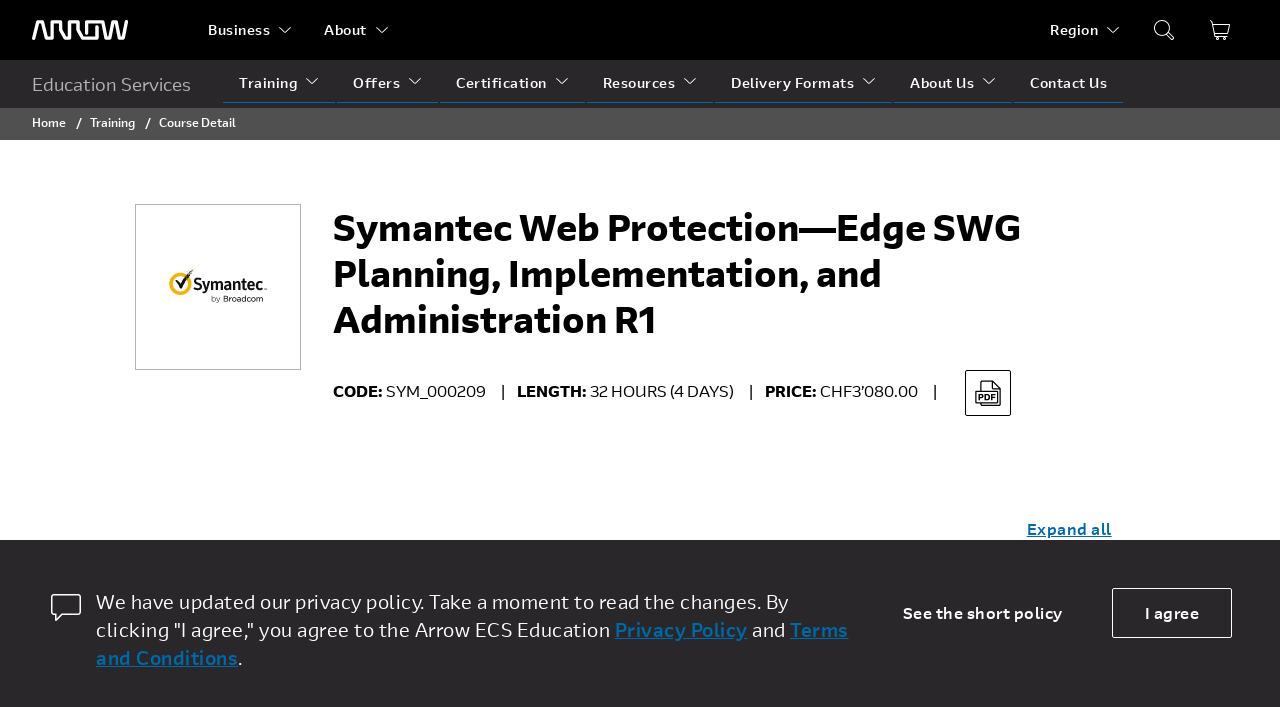

--- FILE ---
content_type: image/svg+xml
request_url: https://edu.arrow.com/media/iajek2vo/symantec-by-broadcom_horizontal_yellow-black_rgb.svg
body_size: 15638
content:
<?xml version="1.0" encoding="UTF-8" standalone="no"?>
<!-- Created with Inkscape (http://www.inkscape.org/) -->

<svg
   version="1.1"
   id="svg2"
   width="984"
   height="368.51999"
   viewBox="0 0 984 368.51999"
   sodipodi:docname="Symantec-by-Broadcom_Horizontal_yellow-black_RGB.eps"
   xmlns:inkscape="http://www.inkscape.org/namespaces/inkscape"
   xmlns:sodipodi="http://sodipodi.sourceforge.net/DTD/sodipodi-0.dtd"
   xmlns="http://www.w3.org/2000/svg"
   xmlns:svg="http://www.w3.org/2000/svg">
  <defs
     id="defs6" />
  <sodipodi:namedview
     id="namedview4"
     pagecolor="#ffffff"
     bordercolor="#000000"
     borderopacity="0.25"
     inkscape:showpageshadow="2"
     inkscape:pageopacity="0.0"
     inkscape:pagecheckerboard="0"
     inkscape:deskcolor="#d1d1d1" />
  <g
     id="g8"
     inkscape:groupmode="layer"
     inkscape:label="ink_ext_XXXXXX"
     transform="matrix(1.3333333,0,0,-1.3333333,0,368.52)">
    <g
       id="g10"
       transform="scale(0.1)">
      <path
         d="m 2201.37,1129.86 c -166.7,0 -272.9,63.5 -321.29,101.3 l -5.1,3.9 3.4,5.3 69.49,108.7 4,6.3 6,-4.5 c 69.9,-51.32 154.19,-79.31 240.9,-80 99.2,0 156,43.1 156,118.1 0,82.5 -66.9,106.1 -188.2,148.8 l -14.3,5 c -121.8,42.4 -234.5,104.3 -234.5,269.29 0,148.5 114.3,244.3 291.1,244.3 104.8,0 186.3,-19.1 256.2,-60 l 5.6,-3.3 -2.8,-5.8 -55.6,-114.89 -3.1,-6.5 -6.4,3.3 c -59.17,30.4 -124.77,46.18 -191.3,45.99 -63.1,0 -138.3,-17.2 -138.3,-99.1 0,-79.99 59.2,-99.99 177.1,-138.59 128.1,-41.8 264.9,-101.8 264.9,-285.8 0,-164.1 -117.3,-262.1 -313.8,-262.1 v 0.3"
         style="fill:#100f0d;fill-opacity:1;fill-rule:nonzero;stroke:none"
         id="path12" />
      <path
         d="m 2640.76,906.371 c -31.57,0.149 -63.02,4.008 -93.69,11.5 l -6.4,1.399 1,6.5 16.5,107.7 1,6.7 6.7,-0.8 10.7,-1.4 c 15.83,-2.31 31.8,-3.54 47.8,-3.7 61.69,0 101.19,23.4 127.59,75.59 l -231.39,680 -3.2,9.19 h 171.69 l 1.5,-5.09 134.3,-480.5 120,480.59 1.3,5.31 h 162.6 l -2.7,-9 -206,-673.2 c -43.6,-143.89 -126,-210.789 -259.3,-210.789"
         style="fill:#100f0d;fill-opacity:1;fill-rule:nonzero;stroke:none"
         id="path14" />
      <path
         d="m 4051.24,1141.26 h -165.49 v 440 c 0,54.9 -11.3,91.5 -66.2,91.5 -37.9,0 -82.2,-22.6 -128.2,-65.5 v -466.2 h -165.5 v 440 c 0,54.9 -11.3,91.5 -66.3,91.5 -40,0 -86.9,-24.7 -128.2,-67.9 v -463.8 h -165.49 v 658.4 h 104.2 l 1.6,-4.8 29.2,-90 c 68.49,73.3 137.89,109 211.69,109 93.8,0 132.1,-51.1 153.8,-99.3 46.3,47 117.6,99.3 206.2,99.3 147.7,0 178.69,-126.7 178.69,-233 v -438.9 -0.3"
         style="fill:#100f0d;fill-opacity:1;fill-rule:nonzero;stroke:none"
         id="path16" />
      <path
         d="m 4495.74,1452.86 c -108.3,-21 -161.7,-40.8 -183.3,-67.8 -13.4,-15.5 -17.5,-28.4 -17.5,-55 0,-49.1 26.4,-75.1 76.4,-75.1 45.48,1.6 89.18,18.08 124.4,46.9 v 151 z m -158.5,-323 c -121.6,0 -206.5,78.2 -206.5,190 0,72 25.1,122.4 78.8,158.7 53.7,36.3 146,64.4 286.2,84.8 v 16.7 c 0,72.2 -26.2,99.1 -96.6,99.1 -60,0 -121,-25.2 -177.6,-52.4 l -6,-2.9 -3.1,6 -53.1,100 -3.1,5.8 5.6,3.5 c 83.3,51.1 160.7,74.3 251.2,74.3 162.4,0 248.2,-84 248.2,-243.1 v -428.8 h -103.8 l -1.8,4.3 -27.6,63.9 c -41.3,-37.8 -106,-80 -190.8,-80 v 0.1"
         style="fill:#100f0d;fill-opacity:1;fill-rule:nonzero;stroke:none"
         id="path18" />
      <path
         d="m 5343.13,1141.26 h -165.5 v 440 c 0,64.1 -22.5,91.5 -75,91.5 -44.2,0 -96,-26.5 -135.8,-69.1 v -462.6 h -165.5 v 658.2 h 104.2 l 1.6,-4.8 29.1,-90.7 c 68.2,73.6 140,109.4 219.3,109.4 124.5,0 187.6,-78.4 187.6,-233 v -438.9 0"
         style="fill:#100f0d;fill-opacity:1;fill-rule:nonzero;stroke:none"
         id="path20" />
      <path
         d="m 5688.52,1129.86 c -130,0 -192.6,64.2 -192.6,196.5 v 354.2 h -95.89 v 118.7 h 100 l 29.39,178.59 0.6,5.6 h 131.7 v -184.19 h 138.3 v -118.7 h -138.6 v -345.4 c 0,-56.4 10,-76.4 63.8,-76.4 22.92,1.14 45.58,5.31 67.4,12.4 l 7.4,2.3 1.4,-7.7 19,-104.8 1,-5.7 -5.3,-2.1 c -40.73,-15.67 -84.05,-23.54 -127.7,-23.2 l 0.1,-0.1"
         style="fill:#100f0d;fill-opacity:1;fill-rule:nonzero;stroke:none"
         id="path22" />
      <path
         d="m 6019.42,1527.76 h 223.9 c -3.8,108.7 -39.4,161.6 -108.9,161.6 -69.5,0 -105.8,-52.9 -115,-161.6 z m 126.3,-397.9 c -184.2,0 -298.7,129 -298.7,336.6 0,210.7 113,347 287.4,347 176.89,0 278.39,-126.8 278.39,-347.9 v -46.2 h -394.79 c 9.1,-106.4 52.1,-154 139.1,-154 71.09,0 118.19,26.4 167.99,58.2 l 5.9,3.8 3.7,-5.9 60.6,-94.7 3.5,-5.4 -5,-3.9 c -61.7,-47.7 -122.9,-87.3 -248.09,-87.3 v -0.3"
         style="fill:#100f0d;fill-opacity:1;fill-rule:nonzero;stroke:none"
         id="path24" />
      <path
         d="m 6780.01,1129.86 c -219.4,0 -297.5,173.9 -297.5,336.6 -0.3,159.9 77.5,347 297.5,347 90.6,0 153.8,-21.6 211.69,-72.4 l 4.7,-4.1 -3.6,-5.2 -69.4,-100 -4.19,-5.8 -5.8,4.3 c -37.2,30.43 -84.06,46.53 -132.1,45.4 -85.1,0 -128.2,-70 -128.2,-207.8 0,-135.5 43.2,-201.4 131.9,-201.4 58.6,0 96.7,22 135.6,55.2 l 5.59,4.7 4.5,-5.8 72,-92.2 3.7,-4.8 -4.2,-4.4 c -59.4,-60.8 -129.99,-89.2 -222.19,-89.2 v -0.1"
         style="fill:#100f0d;fill-opacity:1;fill-rule:nonzero;stroke:none"
         id="path26" />
      <path
         d="M 912.09,2159.15 C 601.93,2159 350.621,1907.44 350.773,1597.28 c 0.153,-310.16 251.711,-561.47 561.872,-561.31 310.155,0.15 561.465,251.71 561.315,561.87 -0.08,148.84 -59.23,291.56 -164.48,396.81 -105.22,105.64 -248.29,164.86 -397.39,164.5 z m 0,-1383.88 C 458.117,775.211 90.0547,1143.19 90,1597.16 c -0.0547,453.97 367.918,822.03 821.891,822.09 453.969,0.05 822.029,-367.92 822.089,-821.89 0,-0.04 0,-0.07 0,-0.1 -0.61,-453.68 -368.21,-821.33 -821.89,-821.99"
         style="fill:#efb50d;fill-opacity:1;fill-rule:nonzero;stroke:none"
         id="path28" />
      <path
         d="m 1807.48,2545.75 h 64.1 v -64 h -64.1 v 64"
         style="fill:#efb50d;fill-opacity:1;fill-rule:nonzero;stroke:none"
         id="path30" />
      <path
         d="m 1807.48,2673.45 h 64.1 v -64.2 h -64.1 v 64.2"
         style="fill:#efb50d;fill-opacity:1;fill-rule:nonzero;stroke:none"
         id="path32" />
      <path
         d="m 1627.08,2482.14 h 59.9 v -62.59 h -59.9 v 62.59"
         style="fill:#efb50d;fill-opacity:1;fill-rule:nonzero;stroke:none"
         id="path34" />
      <path
         d="m 1508.48,2359.25 h 60.4 v -59.8 h -60.4 v 59.8"
         style="fill:#100f0d;fill-opacity:1;fill-rule:nonzero;stroke:none"
         id="path36" />
      <path
         d="m 1686.98,2419.55 h 67.1 v -60.3 h -67.1 v 60.3"
         style="fill:#100f0d;fill-opacity:1;fill-rule:nonzero;stroke:none"
         id="path38" />
      <path
         d="m 1448.38,2416.55 h 60.1 v -57.3 h -60.1 v 57.3"
         style="fill:#100f0d;fill-opacity:1;fill-rule:nonzero;stroke:none"
         id="path40" />
      <path
         d="m 1627.08,2359.25 h 59.9 v -59.8 h -59.9 v 59.8"
         style="fill:#100f0d;fill-opacity:1;fill-rule:nonzero;stroke:none"
         id="path42" />
      <path
         d="m 1744.08,2609.25 h 63.4 v -63.5 h -63.4 v 63.5"
         style="fill:#100f0d;fill-opacity:1;fill-rule:nonzero;stroke:none"
         id="path44" />
      <path
         d="m 1627.08,2545.75 h 116.9 v -63.61 h -116.9 v 63.61"
         style="fill:#100f0d;fill-opacity:1;fill-rule:nonzero;stroke:none"
         id="path46" />
      <path
         d="m 1568.88,2482.14 h 58.3 v -122.89 h -58.3 v 122.89"
         style="fill:#100f0d;fill-opacity:1;fill-rule:nonzero;stroke:none"
         id="path48" />
      <path
         d="m 1568.88,2299.45 v -60 h -60 v 60 h -100 v -43.5 h -53.7 v -53.6 h 60 v -60 h -60 v 60 h -63.7 v -93.7 h -60 v -60 h -40 v -60 h -43.99 c -49.4,-73.4 -173.103,-302.19 -210.002,-395.49 -134.797,187.7 -239.996,262.09 -321.894,289 -45.5,13.49 -99.301,-35 -25.5,-111.2 169.996,-186.5 223.097,-341 274.594,-464.3 27.3,-64.9 150.002,-75 174.202,-8.9 52.2,140 127.9,297 217.49,426.1 v 66.9 h 47.8 v 59.99 h 50 v 70 h 60 v 67.4 h -60.8 v 61.3 h 60.8 v -61.3 h 59.5 v 60.7 h 47.8 v 73.1 h 53.6 v 50 h 51.6 v 127.5 h -57.8"
         style="fill:#100f0d;fill-opacity:1;fill-rule:nonzero;stroke:none"
         id="path50" />
      <path
         d="m 3374.76,572.66 c 30.74,0.34 60.19,-12.34 81.07,-34.898 22.82,-24.84 34.87,-57.711 33.48,-91.41 v -1.161 c 1.7,-33.589 -10.02,-66.472 -32.58,-91.41 -21.33,-22.332 -51.09,-34.633 -81.97,-33.883 -31.5,-0.007 -61.64,12.891 -83.39,35.692 -23.98,23.89 -36.96,56.672 -35.81,90.5 v 1.16 c -0.9,33.602 12.05,66.09 35.81,89.859 21.75,22.782 51.9,35.633 83.39,35.551 z m 2.98,33.879 c -47.84,0 -88.31,-22.629 -120.5,-67.23 v 189.66 H 3222.2 V 293.141 h 35.56 v 57.539 c 43.69,-66.469 132.99,-84.942 199.46,-41.239 9.09,5.969 17.47,12.95 24.98,20.809 30.59,30.809 46.94,72.98 45.12,116.359 v 1.161 c 1.74,43.019 -14.62,84.8 -45.12,115.199 -27.5,28.043 -65.18,43.761 -104.46,43.57"
         style="fill:#100f0d;fill-opacity:1;fill-rule:nonzero;stroke:none"
         id="path52" />
      <path
         d="m 3716.09,335.809 -122.18,261.812 -0.78,1.809 h -40.47 l 145.71,-301.5 c -7.31,-19.18 -18.29,-36.75 -32.32,-51.719 -10.46,-9.902 -24.39,-15.289 -38.79,-15 -17.24,-0.231 -34.31,3.48 -49.9,10.859 l -2.98,1.422 -12.92,-31.281 2.84,-1.172 c 19.09,-8.488 39.74,-12.898 60.64,-12.93 21.42,-0.429 42.28,6.821 58.82,20.43 19.67,18.57 34.76,41.453 44.09,66.84 l 131.88,314.953 h -38.79 L 3716.09,335.809"
         style="fill:#100f0d;fill-opacity:1;fill-rule:nonzero;stroke:none"
         id="path54" />
      <path
         d="m 4299.69,344.211 h -131.87 v 132.648 h 124.25 c 26.95,1.582 53.81,-4.367 77.57,-17.187 16.3,-9.961 25.91,-27.981 25.08,-47.07 v -1.161 c 0.71,-19.351 -8.51,-37.73 -24.43,-48.742 -21,-13.437 -45.7,-19.91 -70.59,-18.488 z m -16.41,186.309 h -115.46 v 129.289 h 118.95 c 22.44,1.371 44.73,-4.469 63.61,-16.68 14.01,-10.219 21.97,-26.77 21.2,-44.09 v -1.16 c 1.07,-19.34 -7.68,-37.91 -23.27,-49.387 -19.21,-12.762 -42,-19.062 -65.03,-17.972 z m 92.7,-20.43 c 35.46,18.219 57.03,55.461 55.2,95.281 0.28,26.301 -9.96,51.617 -28.44,70.34 -25.86,25.859 -63.74,38.777 -111.84,38.777 h -181 V 290.691 h 188.63 c 39.87,-1.941 79.3,8.981 112.48,31.149 28.35,20.34 44.54,53.59 43.06,88.441 0,46.539 -26.25,80.289 -78.09,99.809"
         style="fill:#100f0d;fill-opacity:1;fill-rule:nonzero;stroke:none"
         id="path56" />
      <path
         d="m 4623.05,588.699 c -15.94,-11.679 -29.5,-26.289 -39.95,-43.058 v 60.64 h -58.31 V 290.039 h 57.79 v 127.223 c 0,42.539 10.86,75.629 32.32,98.648 20.98,22.82 50.86,35.379 81.84,34.391 h 9.83 v 61.019 h -5.95 c -27.7,1.672 -55.11,-6.328 -77.57,-22.621"
         style="fill:#100f0d;fill-opacity:1;fill-rule:nonzero;stroke:none"
         id="path58" />
      <path
         d="m 4892.1,335.941 c -28.65,-0.652 -56.16,11.2 -75.38,32.45 -40.37,45.449 -40.7,113.82 -0.77,159.668 18.98,21.332 46.44,33.16 74.98,32.32 28.81,0.621 56.46,-11.32 75.77,-32.707 20.54,-21.863 31.65,-50.942 30.9,-80.93 0.61,-29.133 -10.09,-57.351 -29.87,-78.742 -19.25,-21.32 -46.93,-33.059 -75.63,-32.059 z m 0,276.801 c -44.26,1 -86.9,-16.64 -117.53,-48.613 -62.57,-64.848 -62.85,-167.52 -0.64,-232.719 30.54,-31.711 72.99,-49.148 117,-48.09 44.36,-0.91 87.09,16.7 117.92,48.61 62.56,64.851 62.85,167.519 0.64,232.718 -30.7,31.711 -73.26,49.153 -117.39,48.094"
         style="fill:#100f0d;fill-opacity:1;fill-rule:nonzero;stroke:none"
         id="path60" />
      <path
         d="m 5294.06,353.781 c -19.56,-14.851 -43.6,-22.562 -68.14,-21.851 -18.05,-0.641 -35.81,4.679 -50.55,15.129 -12.98,9.222 -20.34,24.433 -19.52,40.332 -0.53,16.218 7.28,31.578 20.68,40.73 18.41,11.68 40.04,17.25 61.8,15.899 28.11,-0.079 56.07,-3.95 83.14,-11.508 v -24.563 c 0.28,-21.449 -9.96,-41.687 -27.41,-54.168 z m -52.75,256.641 c -39.14,-0.332 -77.74,-9.152 -113.13,-25.863 l -5.3,-2.329 17.84,-48.871 6.21,2.84 c 27.95,13.621 58.51,21.031 89.59,21.731 22.66,1.601 45.08,-5.371 62.84,-19.532 15.23,-14.886 23.09,-35.769 21.46,-57.007 v -2.461 c -28.47,7.332 -57.75,11.019 -87.14,10.992 -34.81,1.738 -69.26,-7.641 -98.39,-26.762 -25.25,-18.039 -39.5,-47.762 -37.75,-78.738 -1.02,-29.25 12.54,-57.113 36.2,-74.34 24.12,-17.781 53.43,-27.102 83.39,-26.512 38.8,-1.289 76.35,13.821 103.43,41.641 v -35.172 h 55.98 v 191.859 c 2.09,34.262 -9.81,67.903 -32.97,93.223 -23.14,23.399 -57.66,35.301 -102.26,35.301"
         style="fill:#100f0d;fill-opacity:1;fill-rule:nonzero;stroke:none"
         id="path62" />
      <path
         d="m 5670.42,528.449 c 41.52,-45.48 41.52,-115.109 0,-160.578 -18.73,-20.129 -45.04,-31.48 -72.53,-31.289 -26.96,-0.402 -52.79,10.75 -70.98,30.637 -39.31,47.023 -39.69,115.332 -0.91,162.781 18.6,19.742 44.77,30.57 71.89,29.742 27.49,0.188 53.8,-11.16 72.53,-31.293 z m 29.35,31.93 c -26.68,33.512 -67.33,52.832 -110.16,52.363 -40.05,0.117 -78.39,-16.242 -106.02,-45.25 -31.01,-32.133 -47.43,-75.621 -45.38,-120.242 -1.96,-44.25 14.47,-87.352 45.38,-119.07 27.8,-28.68 66.08,-44.782 106.02,-44.61 43.31,0.012 84.1,20.36 110.16,54.95 v -48.481 h 57.79 v 441.52 h -57.79 v -171.18"
         style="fill:#100f0d;fill-opacity:1;fill-rule:nonzero;stroke:none"
         id="path64" />
      <path
         d="m 6073.02,379.25 c -21.93,-26.34 -54.05,-42.09 -88.3,-43.309 -28.59,-0.73 -56.05,11.141 -75.12,32.45 -40.19,45.73 -40.19,114.191 0,159.929 18.32,20.871 44.9,32.602 72.66,32.059 30.64,0 60.12,-14.738 87.79,-43.957 l 4.52,-4.781 38.79,40.859 -4.01,4.262 c -32.1,35.867 -78.05,56.25 -126.18,55.98 -43.59,0.84 -85.49,-16.82 -115.33,-48.613 -30.7,-31.27 -47.52,-73.578 -46.67,-117.387 -0.59,-43.203 16.23,-84.812 46.67,-115.461 29.96,-31.582 71.8,-49.133 115.33,-48.351 49.78,0.242 96.89,22.539 128.64,60.89 l 4.01,4.532 -37.76,35.418 -5.04,-4.52"
         style="fill:#100f0d;fill-opacity:1;fill-rule:nonzero;stroke:none"
         id="path66" />
      <path
         d="m 6305.74,335.941 c -28.65,-0.679 -56.17,11.168 -75.37,32.45 -40.55,45.39 -40.88,113.89 -0.78,159.668 18.98,21.351 46.44,33.183 74.99,32.32 28.77,0.621 56.38,-11.32 75.63,-32.707 40.78,-45.25 41.28,-113.832 1.17,-159.672 -19.25,-21.32 -46.93,-33.059 -75.64,-32.059 z m 0,276.801 c -44.3,1.02 -86.98,-16.621 -117.65,-48.613 -31,-31.117 -48.08,-73.469 -47.32,-117.387 -0.85,-43.543 16.05,-85.543 46.8,-116.363 30.55,-31.707 72.99,-49.16 117.01,-48.098 44.35,-0.883 87.06,16.731 117.91,48.61 31.18,31.078 48.36,73.507 47.58,117.531 0.79,89.609 -71.21,162.887 -160.82,163.68 -1.17,0.007 -2.34,0.007 -3.51,0 v 0.64"
         style="fill:#100f0d;fill-opacity:1;fill-rule:nonzero;stroke:none"
         id="path68" />
      <path
         d="m 6887.15,612.742 c -42.45,0.656 -82.39,-20.094 -106.27,-55.203 -19.59,35.531 -57.74,56.762 -98.26,54.691 -35.96,0.168 -69.94,-16.41 -91.92,-44.871 v 38.789 h -57.8 V 289.91 h 57.8 v 179.711 c -0.92,23.609 7.11,46.699 22.49,64.649 13.9,16.32 34.42,25.492 55.85,24.949 19.98,1.09 39.36,-7.008 52.63,-21.977 13.74,-17.762 20.59,-39.902 19.26,-62.32 V 290.039 h 57.79 v 181 c -1.36,23.609 6.58,46.82 22.11,64.652 14.06,15.457 34.18,24.008 55.08,23.399 20.12,1.199 39.71,-6.789 53.26,-21.719 13.96,-18.199 20.8,-40.859 19.27,-63.742 V 289.91 h 57.79 v 193.93 c 1.75,34.109 -9.69,67.57 -31.93,93.48 -22.54,23.879 -54.34,36.809 -87.15,35.422"
         style="fill:#100f0d;fill-opacity:1;fill-rule:nonzero;stroke:none"
         id="path70" />
      <path
         d="m 7098.8,1234.66 h 25.7 v -82.9 h 20.5 v 82.9 h 25 v 16.2 h -71.2 v -16.2"
         style="fill:#100f0d;fill-opacity:1;fill-rule:nonzero;stroke:none"
         id="path72" />
      <path
         d="m 7259.6,1250.86 -18.7,-72.3 -20,72.3 h -30.7 l -0.2,-99.1 h 20 v 75.8 l 20,-75.8 h 18.8 l 21.2,75.8 v -75.8 h 20 v 99.1 h -30.4"
         style="fill:#100f0d;fill-opacity:1;fill-rule:nonzero;stroke:none"
         id="path74" />
    </g>
  </g>
</svg>


--- FILE ---
content_type: text/plain
request_url: https://www.google-analytics.com/j/collect?v=1&_v=j102&a=1325380441&t=pageview&_s=1&dl=https%3A%2F%2Fedu.arrow.com%2Fch%2Ftraining%2Fcourse-detail%2F101971%2FSymantec-Web-Protection%25E2%2580%2594Edge-SWG-Planning%2C-Implementation%2C-and-Administration-R1%2FFalse&dp=%2Fch%2Ftraining%2Fcourse-detail%2F101971%2FSymantec-Web-Protection%25E2%2580%2594Edge-SWG-Planning%2C-Implementation%2C-and-Administration-R1%2FFalse%23&ul=en-us%40posix&dt=Symantec%20Web%20Protection%E2%80%94Edge%20SWG%20Planning%2C%20Implementation%2C%20and%20Administration%20R1%20%7C%20Arrow%20Education&sr=1280x720&vp=1280x720&_u=YADAAAABAAAAAC~&jid=1712230&gjid=43183769&cid=508306807.1769678905&tid=UA-20117841-21&_gid=2028108447.1769678906&_r=1&_slc=1&gtm=45He61s0h2n71TJ5ZCLv6413661za200zd6413661&gcd=13l3l3l3l1l1&dma=0&tag_exp=103116026~103200004~104527906~104528500~104684208~104684211~115938466~115938469~116185181~116185182~116988315~117041587&z=2043697215
body_size: -563
content:
2,cG-XND3FHWWHH